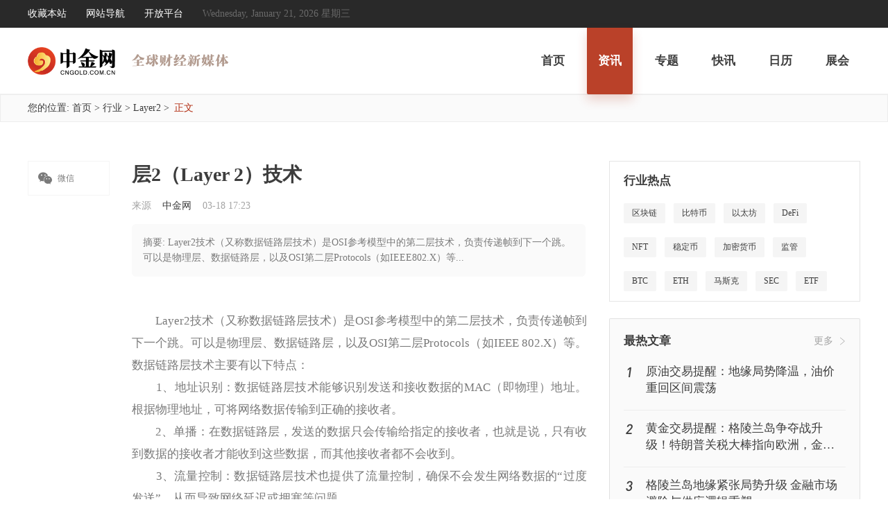

--- FILE ---
content_type: text/html; charset=utf-8
request_url: https://www.cngold.com.cn/202303189184127129.html
body_size: 8522
content:
<!DOCTYPE html>
<html lang="en">
<head>
    <meta charset="UTF-8">
    <meta http-equiv="X-UA-Compatible" content="IE=edge">
    <meta name="viewport" content="width=device-width, initial-scale=1.0">
    <link rel="shortcut icon" href="/favicon.ico" />
    <title>&#x5C42;2&#xFF08;Layer 2&#xFF09;&#x6280;&#x672F; -&#x65B0;&#x95FB;&#x8D44;&#x8BAF;-&#x4E2D;&#x91D1;&#x7F51;</title>
    <meta name="Keywords" />
    <meta name="Description" content="Layer2&#x6280;&#x672F;&#xFF08;&#x53C8;&#x79F0;&#x6570;&#x636E;&#x94FE;&#x8DEF;&#x5C42;&#x6280;&#x672F;&#xFF09;&#x662F;OSI&#x53C2;&#x8003;&#x6A21;&#x578B;&#x4E2D;&#x7684;&#x7B2C;&#x4E8C;&#x5C42;&#x6280;&#x672F;&#xFF0C;&#x8D1F;&#x8D23;&#x4F20;&#x9012;&#x5E27;&#x5230;&#x4E0B;&#x4E00;&#x4E2A;&#x8DF3;&#x3002;&#x53EF;&#x4EE5;&#x662F;&#x7269;&#x7406;&#x5C42;&#x3001;&#x6570;&#x636E;&#x94FE;&#x8DEF;&#x5C42;&#xFF0C;&#x4EE5;..." />
    <link rel="stylesheet" href="/css/comment.css?v=qMl-wyPgd6KnBDqbkjSGgnmVeGts1XG_N0TjlNdsF0Y" />
    <link rel="stylesheet" href="/css/base.css?v=_jf3k4BrV72jkkFYQn9bRj1ULqm3HB7nfDZYYIaTRGc" />
    <link rel="stylesheet" href="/font/iconfont.css?v=HbZCH6XpqsOc3rRLPocFiOs_2iSJQt20Lyuvpou9V8o">
    <link rel="stylesheet" href="/css/other.css?v=1&amp;v=88ov90FNvxcGMMIlX9onj7OSiIsAo-42Q1gOgAXJIdo" />
    
    <script src="/js/jquery-1.9.1.min.js"></script>
    
    <script>
        //try {
        //    var murl = window.location.href.replace("www.cngold", "m.cngold");
        //    var sUserAgent = navigator.userAgent.toLowerCase();
        //    var bIsIpad = sUserAgent.match(/ipad/i) == "ipad";
        //    var bIsIphoneOs = sUserAgent.match(/iphone os/i) == "iphone os";
        //    var bIsMidp = sUserAgent.match(/midp/i) == "midp";
        //    var bIsUc7 = sUserAgent.match(/rv:1.2.3.4/i) == "rv:1.2.3.4";
        //    var bIsUc = sUserAgent.match(/ucweb/i) == "ucweb";
        //    var bIsAndroid = sUserAgent.match(/android/i) == "android";
        //    var bIsCE = sUserAgent.match(/windows ce/i) == "windows ce";
        //    var bIsWM = sUserAgent.match(/windows mobile/i) == "windows mobile";
        //    if (bIsIphoneOs || bIsMidp || bIsUc7 || bIsUc || bIsAndroid || bIsCE || bIsWM) {
        //        window.location.href = murl;
        //    }
        //} catch (e) {
        //    console.log(e);
        //}
    </script>

    <script src="/js/common.js?v=4Z6rQFxB7rnnWAYWTvXqpxhlnw3wJfQDhEUvVm3VKvk" j></script>
    <script src="/js/Utils.js"></script>
    <script src="/js/headfoot2.js"></script>

<script>(window.BOOMR_mq=window.BOOMR_mq||[]).push(["addVar",{"rua.upush":"false","rua.cpush":"false","rua.upre":"false","rua.cpre":"false","rua.uprl":"false","rua.cprl":"false","rua.cprf":"false","rua.trans":"","rua.cook":"false","rua.ims":"false","rua.ufprl":"false","rua.cfprl":"false","rua.isuxp":"false","rua.texp":"norulematch","rua.ceh":"false","rua.ueh":"false","rua.ieh.st":"0"}]);</script>
                              <script>!function(e){var n="https://s.go-mpulse.net/boomerang/";if("False"=="True")e.BOOMR_config=e.BOOMR_config||{},e.BOOMR_config.PageParams=e.BOOMR_config.PageParams||{},e.BOOMR_config.PageParams.pci=!0,n="https://s2.go-mpulse.net/boomerang/";if(window.BOOMR_API_key="525YS-DT2FN-6Z7PQ-BB2EM-PTPHC",function(){function e(){if(!o){var e=document.createElement("script");e.id="boomr-scr-as",e.src=window.BOOMR.url,e.async=!0,i.parentNode.appendChild(e),o=!0}}function t(e){o=!0;var n,t,a,r,d=document,O=window;if(window.BOOMR.snippetMethod=e?"if":"i",t=function(e,n){var t=d.createElement("script");t.id=n||"boomr-if-as",t.src=window.BOOMR.url,BOOMR_lstart=(new Date).getTime(),e=e||d.body,e.appendChild(t)},!window.addEventListener&&window.attachEvent&&navigator.userAgent.match(/MSIE [67]\./))return window.BOOMR.snippetMethod="s",void t(i.parentNode,"boomr-async");a=document.createElement("IFRAME"),a.src="about:blank",a.title="",a.role="presentation",a.loading="eager",r=(a.frameElement||a).style,r.width=0,r.height=0,r.border=0,r.display="none",i.parentNode.appendChild(a);try{O=a.contentWindow,d=O.document.open()}catch(_){n=document.domain,a.src="javascript:var d=document.open();d.domain='"+n+"';void(0);",O=a.contentWindow,d=O.document.open()}if(n)d._boomrl=function(){this.domain=n,t()},d.write("<bo"+"dy onload='document._boomrl();'>");else if(O._boomrl=function(){t()},O.addEventListener)O.addEventListener("load",O._boomrl,!1);else if(O.attachEvent)O.attachEvent("onload",O._boomrl);d.close()}function a(e){window.BOOMR_onload=e&&e.timeStamp||(new Date).getTime()}if(!window.BOOMR||!window.BOOMR.version&&!window.BOOMR.snippetExecuted){window.BOOMR=window.BOOMR||{},window.BOOMR.snippetStart=(new Date).getTime(),window.BOOMR.snippetExecuted=!0,window.BOOMR.snippetVersion=12,window.BOOMR.url=n+"525YS-DT2FN-6Z7PQ-BB2EM-PTPHC";var i=document.currentScript||document.getElementsByTagName("script")[0],o=!1,r=document.createElement("link");if(r.relList&&"function"==typeof r.relList.supports&&r.relList.supports("preload")&&"as"in r)window.BOOMR.snippetMethod="p",r.href=window.BOOMR.url,r.rel="preload",r.as="script",r.addEventListener("load",e),r.addEventListener("error",function(){t(!0)}),setTimeout(function(){if(!o)t(!0)},3e3),BOOMR_lstart=(new Date).getTime(),i.parentNode.appendChild(r);else t(!1);if(window.addEventListener)window.addEventListener("load",a,!1);else if(window.attachEvent)window.attachEvent("onload",a)}}(),"".length>0)if(e&&"performance"in e&&e.performance&&"function"==typeof e.performance.setResourceTimingBufferSize)e.performance.setResourceTimingBufferSize();!function(){if(BOOMR=e.BOOMR||{},BOOMR.plugins=BOOMR.plugins||{},!BOOMR.plugins.AK){var n=""=="true"?1:0,t="",a="amidtjix3t3k62lqjd5a-f-94e0c4c30-clientnsv4-s.akamaihd.net",i="false"=="true"?2:1,o={"ak.v":"39","ak.cp":"1551868","ak.ai":parseInt("872718",10),"ak.ol":"0","ak.cr":9,"ak.ipv":4,"ak.proto":"http/1.1","ak.rid":"2adee5f1","ak.r":41995,"ak.a2":n,"ak.m":"","ak.n":"ff","ak.bpcip":"3.16.57.0","ak.cport":51724,"ak.gh":"23.66.232.175","ak.quicv":"","ak.tlsv":"tls1.3","ak.0rtt":"","ak.0rtt.ed":"","ak.csrc":"-","ak.acc":"bbr","ak.t":"1768966394","ak.ak":"hOBiQwZUYzCg5VSAfCLimQ==i2dQ2g3wz5jziy/W2gYz2g52cgOkAA+S8o5Eqw2lXW08s4QOuhS0enajb7rkK523jaHylSAGWHI//Wlsp4WVZAu3PKRRyi9C7d0NqhJHMa/QMyAIb6Sn3uEWzgiadnsPDzR7ngsNYjehBCcyLeMTS878peszW7NJyeX9DwVxUMGcqQvCGEhrTueiJLLUhTxKgmVcJmTUaB7z0X78O7V+8TQbrxBrc6XxayflctpoSPf7B0TiuBBjvVrpNRuE/BaKuPGdH+1bupvXmKmUTbJHVK2bKMbARWR7cLkzb1F23/fLobX1U4srUKD4UKR6DjuwV15+2Jjv7x/2xOj32Qi64epWLX3VPKAj4ZtIIsfXwQu4CvHeZgH082j4P3BWqqccL7wX0CmFNRIm0ZnNqSo7dLbNul85cfa6arsYdg1Gr/0=","ak.pv":"26","ak.dpoabenc":"","ak.tf":i};if(""!==t)o["ak.ruds"]=t;var r={i:!1,av:function(n){var t="http.initiator";if(n&&(!n[t]||"spa_hard"===n[t]))o["ak.feo"]=void 0!==e.aFeoApplied?1:0,BOOMR.addVar(o)},rv:function(){var e=["ak.bpcip","ak.cport","ak.cr","ak.csrc","ak.gh","ak.ipv","ak.m","ak.n","ak.ol","ak.proto","ak.quicv","ak.tlsv","ak.0rtt","ak.0rtt.ed","ak.r","ak.acc","ak.t","ak.tf"];BOOMR.removeVar(e)}};BOOMR.plugins.AK={akVars:o,akDNSPreFetchDomain:a,init:function(){if(!r.i){var e=BOOMR.subscribe;e("before_beacon",r.av,null,null),e("onbeacon",r.rv,null,null),r.i=!0}return this},is_complete:function(){return!0}}}}()}(window);</script></head>
<body>
    
<div class="header">
    <div class="header_con">
        <div class="header_l">
            <a id="btnFavorite" href="javascript:;">收藏本站</a>
            <a target="_blank" href="/corp/help_map.html">网站导航</a>
            <a target="_blank" href="https://open.cngold.com.cn/login.html">开放平台</a>
            <span>Wednesday, January 21, 2026 &#x661F;&#x671F;&#x4E09; </span>
        </div>
    </div>
</div>
        <a id="add"></a>
<div class="nav">
    <div class="nav_header">
        <div class="nav_logo">
            <a href="/" target="_blank">
                <img src="/img/index/Logo.svg" />
            </a>
        </div>
        <div class="nav_des">
            <img src="/img/ddqkl.svg" />
        </div>
        <div class="nav_list">
            <ul>
                    <li>
                        <a href="/" class="" target="_blank">首页</a>
                    </li>
                    <li>
                        <a href="/news/" class="nav_list_active" target="_blank">资讯</a>
                    </li>
                    <li>
                        <a href="/special/" class="" target="_blank">专题</a>
                    </li>
                    <li>
                        <a href="/kx/" class="" target="_blank">快讯</a>
                    </li>
                    <li>
                        <a href="/calendar/" class="" target="_blank">日历 </a>
                    </li>
                    <li>
                        <a href="/zhanhui/" class="" target="_blank">展会</a>
                    </li>
            </ul>
        </div>
    </div>
</div>


    <input type="hidden" id="Creator" data-url="//www.cngold.com.cn/articlestaticpost.html" />
<script>
    console.log("Warn", 'http', 'cngold', '/202303189184127129.html')
</script>
<div class="navigation">
    <div class="navigation_cen">
        <span>
            您的位置:
        </span>
        <a href="/">首页</a>
        <span>></span>

            <a href="/hangye/" target="_blank">行业</a>
            <span>></span>

            <a href="/layer2/" target="_blank">Layer2</a>
            <span>></span>

        <span class="navigation_label">正文</span>
    </div>
</div>
<div class="article_sention">
    <div class="article_sention_box">
                <div class="article_l">
                    <ul class="article_l_phone">
                        <li class="article_l_phone_1">
                            <span class="icon iconfont">&#xe74f;</span>
                            微信
                            <div class="article_l_phone_ewm" id="WeChat_code"></div>
                        </li>
                    </ul>
                    <ul class="article_l_list" style="display:none;">

                    </ul>
                </div>
                <div class="article_c">
                    <h1 class="article_title">
                        &#x5C42;2&#xFF08;Layer 2&#xFF09;&#x6280;&#x672F; 
                    </h1>
                    <div class="article_auther">
                        <span>来源</span>
                            <span style="color: #3D3D3D;">&#x4E2D;&#x91D1;&#x7F51;</span>
                                    <span>03-18 17:23</span>
                    </div>
                    <div class="article_des">
                        摘要: Layer2&#x6280;&#x672F;&#xFF08;&#x53C8;&#x79F0;&#x6570;&#x636E;&#x94FE;&#x8DEF;&#x5C42;&#x6280;&#x672F;&#xFF09;&#x662F;OSI&#x53C2;&#x8003;&#x6A21;&#x578B;&#x4E2D;&#x7684;&#x7B2C;&#x4E8C;&#x5C42;&#x6280;&#x672F;&#xFF0C;&#x8D1F;&#x8D23;&#x4F20;&#x9012;&#x5E27;&#x5230;&#x4E0B;&#x4E00;&#x4E2A;&#x8DF3;&#x3002;&#x53EF;&#x4EE5;&#x662F;&#x7269;&#x7406;&#x5C42;&#x3001;&#x6570;&#x636E;&#x94FE;&#x8DEF;&#x5C42;&#xFF0C;&#x4EE5;&#x53CA;OSI&#x7B2C;&#x4E8C;&#x5C42;Protocols&#xFF08;&#x5982;IEEE802.X&#xFF09;&#x7B49;...
                    </div>
                    <div class="article_contant" mk="2">
<div class="xw_cont"><p>　　Layer2技术（又称数据链路层技术）是OSI参考模型中的第二层技术，负责传递帧到下一个跳。可以是物理层、数据链路层，以及OSI第二层Protocols（如IEEE 802.X）等。数据链路层技术主要有以下特点：</p>
<p>　　1、地址识别：数据链路层技术能够识别发送和接收数据的MAC（即物理）地址。根据物理地址，可将网络数据传输到正确的接收者。</p>
<p>　　2、单播：在数据链路层，发送的数据只会传输给指定的接收者，也就是说，只有收到数据的接收者才能收到这些数据，而其他接收者都不会收到。</p>
<p>　　3、流量控制：数据链路层技术也提供了流量控制，确保不会发生网络数据的“过度发送”，从而导致网络延迟或拥塞等问题。</p>
<p>　　4、纠错：数据链路层技术能够检测和调整传输的数据，以确保数据能够正确传输。</p>
<p>　　5、拓扑结构：数据链路层还能够建立网络拓扑结构，它将网络连接到一起，以便数据能够在网络中传输。</p>
<p>　　6、多播：数据链路层技术还可以实现多播。多播指的是，发送给一组接收者的信息。它有助于减少网络中的广播流量和通信量，避免不必要的网络流量。</p>
<p>　　总之，数据链路层技术是网络通信的基础。它既能够识别发送和接收数据的地址，又能提供流量控制，以避免网络拥塞和延迟，而且还能够建立网络拓扑结构。它的功能和技术使得网络数据能够可靠的传输。</p>
<center><img src="https://wzimg.tech002.com/guoji/2023-03-20/638148950424961750/ART638148950424961750_726258.jpg_bitdefault"  /></center></div>                    </div>
                    <div class="article_laber_list">
                    </div>
                    <div class="article_mzsm">
                        <span>免责声明：</span>中金网发布此信息目的在于传播更多信息，与本网站立场无关。中金网不保证该信息的准确性、真实性、完整性、有效性等。相关信息并未经过本网站证实，不构成任何投资建议，据此操作，风险自担。
                    </div>
                </div>
    <div class="article_r">
            <div class="hyrd" style="margin-top: 0;width: 100%;">
                    <div class="kx_header" style="padding-left: 12px;box-sizing: border-box;">
        <span>行业热点</span>
        <span style="display:none;">更多</span>
    </div>
    <div class="hyrd_con">
                    <a href="//www.cngold.com.cn/tags/533a575794fe.html" target="_blank">
                        &#x533A;&#x5757;&#x94FE;
                    </a>
                    <a href="//www.cngold.com.cn/tags/6bd472795e01.html" target="_blank">
                        &#x6BD4;&#x7279;&#x5E01;
                    </a>
                    <a href="//www.cngold.com.cn/tags/4ee5592a574a.html" target="_blank">
                        &#x4EE5;&#x592A;&#x574A;
                    </a>
                    <a href="//www.cngold.com.cn/tags/0044006500460069.html" target="_blank">
                        DeFi
                    </a>
                    <a href="//www.cngold.com.cn/tags/004e00460054.html" target="_blank">
                        NFT
                    </a>
                    <a href="//www.cngold.com.cn/tags/7a335b9a5e01.html" target="_blank">
                        &#x7A33;&#x5B9A;&#x5E01;
                    </a>
                    <a href="//www.cngold.com.cn/tags/52a05bc68d275e01.html" target="_blank">
                        &#x52A0;&#x5BC6;&#x8D27;&#x5E01;
                    </a>
                    <a href="//www.cngold.com.cn/tags/76d17ba1.html" target="_blank">
                        &#x76D1;&#x7BA1;
                    </a>
                    <a href="//www.cngold.com.cn/tags/004200540043.html" target="_blank">
                        BTC
                    </a>
                    <a href="//www.cngold.com.cn/tags/004500540048.html" target="_blank">
                        ETH
                    </a>
                    <a href="//www.cngold.com.cn/tags/9a6c65af514b.html" target="_blank">
                        &#x9A6C;&#x65AF;&#x514B;
                    </a>
                    <a href="//www.cngold.com.cn/tags/005300450043.html" target="_blank">
                        SEC
                    </a>
                    <a href="//www.cngold.com.cn/tags/004500540046.html" target="_blank">
                        ETF
                    </a>
                    <a href="//www.cngold.com.cn/tags/631677ff.html" target="_blank">
                        &#x6316;&#x77FF;
                    </a>
                    <a href="//www.cngold.com.cn/tags/0057006500620033.html" target="_blank">
                        Web3
                    </a>
                    <a href="//www.cngold.com.cn/tags/884c60c5.html" target="_blank">
                        &#x884C;&#x60C5;
                    </a>
    </div>


            </div>

            <div class="index_zrwz" style="margin-top: 24px;">
                <div class="kx_header">
                    <span>最热文章</span>
                    <a target="_blank" href="/news">更多</a>
                </div>
                <div class="index_zrwz_list">
                    <div class="index_zrwz_ul">
                        <a href="/202601191354240492.html" target="_blank">
                            <div class="index_zrwz_l ">
                                1
                            </div>
                            <div class="index_zrwz_r">&#x539F;&#x6CB9;&#x4EA4;&#x6613;&#x63D0;&#x9192;&#xFF1A;&#x5730;&#x7F18;&#x5C40;&#x52BF;&#x964D;&#x6E29;&#xFF0C;&#x6CB9;&#x4EF7;&#x91CD;&#x56DE;&#x533A;&#x95F4;&#x9707;&#x8361;</div>
                            <div style="clear: both;"></div>
                        </a>
                    </div>
                    <div class="index_zrwz_ul">
                        <a href="/202601197114919672.html" target="_blank">
                            <div class="index_zrwz_l ">
                                2
                            </div>
                            <div class="index_zrwz_r">&#x9EC4;&#x91D1;&#x4EA4;&#x6613;&#x63D0;&#x9192;&#xFF1A;&#x683C;&#x9675;&#x5170;&#x5C9B;&#x4E89;&#x593A;&#x6218;&#x5347;&#x7EA7;&#xFF01;&#x7279;&#x6717;&#x666E;&#x5173;&#x7A0E;&#x5927;&#x68D2;&#x6307;&#x5411;&#x6B27;&#x6D32;&#xFF0C;&#x91D1;&#x4EF7;&#x8DF3;&#x6DA8;&#x8FD1;100&#x7F8E;&#x5143;&#x518D;&#x521B;&#x5386;&#x53F2;&#x65B0;&#x9AD8;</div>
                            <div style="clear: both;"></div>
                        </a>
                    </div>
                    <div class="index_zrwz_ul">
                        <a href="/202601193554607370.html" target="_blank">
                            <div class="index_zrwz_l ">
                                3
                            </div>
                            <div class="index_zrwz_r">&#x683C;&#x9675;&#x5170;&#x5C9B;&#x5730;&#x7F18;&#x7D27;&#x5F20;&#x5C40;&#x52BF;&#x5347;&#x7EA7; &#x91D1;&#x878D;&#x5E02;&#x573A;&#x907F;&#x9669;&#x4E0E;&#x4F9B;&#x5E94;&#x903B;&#x8F91;&#x91CD;&#x5851;</div>
                            <div style="clear: both;"></div>
                        </a>
                    </div>
                    <div class="index_zrwz_ul">
                        <a href="/202601199334369991.html" target="_blank">
                            <div class="index_zrwz_l index_zrwz_label">
                                4
                            </div>
                            <div class="index_zrwz_r">&#x6BD4;&#x6218;&#x4E89;&#x66F4;&#x5371;&#x9669;&#xFF1A;&#x4F0A;&#x6717;500&#x4E07;&#x6876;&#x539F;&#x6CB9;&#x771F;&#x6B63;&#x7684;&#x201C;&#x9ED1;&#x5929;&#x9E45;&#x201D;&#x662F;&#x5DE5;&#x4EBA;&#x7F62;&#x5DE5;</div>
                            <div style="clear: both;"></div>
                        </a>
                    </div>
                    <div class="index_zrwz_ul">
                        <a href="/202601206274452603.html" target="_blank">
                            <div class="index_zrwz_l index_zrwz_label">
                                5
                            </div>
                            <div class="index_zrwz_r">&#x7F8E;&#x5143;&#x4E0E;&#x9EC4;&#x91D1;&#x7684;&#x5206;&#x6C34;&#x5CAD;&#xFF1A;&#x5E93;&#x514B;&#x6848;&#x88C1;&#x51B3;&#x5728;&#x5373;&#xFF0C;&#x7F8E;&#x8054;&#x50A8;&#x72EC;&#x7ACB;&#x6027;&#x201C;&#x5371;&#x4EA1;&#x201D;&#xFF1F;</div>
                            <div style="clear: both;"></div>
                        </a>
                    </div>
                    <div class="index_zrwz_ul">
                        <a href="/202601207794423893.html" target="_blank">
                            <div class="index_zrwz_l index_zrwz_label">
                                6
                            </div>
                            <div class="index_zrwz_r">&#x9ED8;&#x8328;&#x529B;&#x6C42;&#x7F13;&#x548C;&#x7279;&#x6717;&#x666E;&#x8D38;&#x6613;&#x7D27;&#x5F20;&#x5C40;&#x52BF;&#xFF0C;&#x800C;&#x9A6C;&#x514B;&#x9F99;&#x5F3A;&#x786C;&#x8868;&#x6001;&#xFF1A;&#x7F8E;&#x6B27;&#x683C;&#x9675;&#x5170;&#x4E89;&#x7AEF;&#x5982;&#x4F55;&#x91CD;&#x71C3;&#x9EC4;&#x91D1;&#x907F;&#x9669;&#x70ED;&#x6F6E;&#xFF1F;</div>
                            <div style="clear: both;"></div>
                        </a>
                    </div>
                    <div class="index_zrwz_ul">
                        <a href="/202601206404812095.html" target="_blank">
                            <div class="index_zrwz_l index_zrwz_label">
                                7
                            </div>
                            <div class="index_zrwz_r">&#x5386;&#x53F2;&#x6027;&#x7A81;&#x7834;&#xFF01;&#x9EC4;&#x91D1;&#x9996;&#x6B21;&#x7AD9;&#x4E0A;4700&#x7F8E;&#x5143;&#xFF0C;&#x907F;&#x9669;&#x6D6A;&#x6F6E;&#x8FD8;&#x80FD;&#x63A8;&#x591A;&#x9AD8;&#xFF1F;</div>
                            <div style="clear: both;"></div>
                        </a>
                    </div>
                    <div class="index_zrwz_ul">
                        <a href="/202601206464862892.html" target="_blank">
                            <div class="index_zrwz_l index_zrwz_label">
                                8
                            </div>
                            <div class="index_zrwz_r">&#x4E00;&#x5F20;&#x56FE;&#x770B;&#x5546;&#x54C1;&#x652F;&#x6491;&#x963B;&#x529B;&#xFF1A;&#x91D1;&#x94F6;&#x6CB9;&#x6C14;&#x2B;&#x94C2;&#x94AF;&#x94DC;&#x519C;&#x4EA7;&#x54C1;&#x671F;&#x8D27;(2026&#x5E74;1&#x6708;20&#x65E5;)</div>
                            <div style="clear: both;"></div>
                        </a>
                    </div>
                    <div class="index_zrwz_ul">
                        <a href="/202601215064536767.html" target="_blank">
                            <div class="index_zrwz_l index_zrwz_label">
                                9
                            </div>
                            <div class="index_zrwz_r">&#x6CD5;&#x56FD;&#x5DF4;&#x9ECE;&#x94F6;&#x884C;&#x5206;&#x6790;&#x5E08;&#xFF1A;&#x65B0;&#x50AC;&#x5316;&#x5242;&#x63A8;&#x52A8;&#x91D1;&#x4EF7;&#x5251;&#x6307;5000&#xFF0C;&#x767D;&#x94F6;&#x6216;&#x4E8E;100&#x5173;&#x53E3;&#x540E;&#x56DE;&#x843D;</div>
                            <div style="clear: both;"></div>
                        </a>
                    </div>
                    <div class="index_zrwz_ul">
                        <a href="/202601196044904051.html" target="_blank">
                            <div class="index_zrwz_l index_zrwz_label">
                                10
                            </div>
                            <div class="index_zrwz_r">&#x9EC4;&#x91D1;&#x51B2;&#x950B;&#xFF01;4700&#x7F8E;&#x5143;&#x5C31;&#x5728;&#x773C;&#x524D;&#xFF0C;&#x8BE5;&#x8FFD;&#x8FD8;&#x662F;&#x8D76;&#x7D27;&#x8DD1;&#xFF1F;</div>
                            <div style="clear: both;"></div>
                        </a>
                    </div>
</div>

            </div>
    </div>
        <div style="clear: both;"></div>
    </div>
</div>

    <div class="footer">
    <div class="footer_box">
        <div class="footer_con">

            <div class="footer_list">
                <div class="footer_xgxx">
                    <h3>相关信息</h3>
                    <ul>
                        <li><a target="_blank" href="/corp/help_about.html">关于我们</a></li>
                        <li><a target="_blank" href="/corp/help_contact.html">联系我们</a></li>
                        <li><a target="_blank" href="/corp/help_media.html">媒体资料</a></li>
                        <li><a target="_blank" href="/corp/help_privacy.html">隐私声明</a></li>
                    </ul>
                </div>

                <div class="footer_xgxx">
                    <h3>监督平台</h3>
                    <ul>
                        <li><a rel="nofollow" target="_blank" href="http://www.cac.gov.cn/">中央网信办</a></li>
                        <li><a rel="nofollow" target="_blank" href="http://www.12377.cn/">网上有害信息举报专区</a></li>
                        <li><a rel="nofollow" target="_blank" href="http://www.shjbzx.cn/">上海市互联网违法和不良信息举报中心</a></li>
                        <li><a rel="nofollow" target="_blank" href="http://www.asifi.org/">上海市互联网金融协会</a></li>
                        <li><a rel="nofollow" target="_blank" href="http://piyao.jfdaily.com/">上海地区辟谣平台</a></li>
                    </ul>
                </div>
                <div class="footer_xgxx">
                    <h3>联系我们</h3>
                    <p>反馈邮箱：cngoldvip@163.com</p>
                </div>
                <div class="footer_erm">
                    <div class="footer_erm_img">
                        <div class="footer_erm_img_m">
                            <img src="/img/QR_1.png" />
                        </div>
                        <h4>关注微信</h4>
                    </div>
                </div>
                <div style="clear: both;"></div>
            </div>
        </div>
    </div>
    <div class="footer_adver">
        <ul>
            <li>
                <a rel="nofollow" target="_blank" href="http://www.cac.gov.cn/"><img src="/img/jgpt_2.png" /><div></div></a>
            </li>
            <li><a rel="nofollow" target="_blank" href="http://www.12377.cn/"><img src="/img/jgpt_1.png" /><div></div></a></li>
            <li><a rel="nofollow" target="_blank" href="http://www.shjbzx.cn/"><img src="/img/jgpt_3.png" /><div></div></a></li>
            <li><a rel="nofollow" target="_blank" href="http://www.asifi.org/"><img src="/img/jgpt_4.png" /><div></div></a></li>
            <li><a rel="nofollow" target="_blank" href="http://piyao.jfdaily.com/"><img src="/img/jgpt_5.png" /><div></div></a></li>
        </ul>
        <p>
            举报电话: 13816368049  &nbsp;&nbsp;&nbsp;
        </p>
    </div>
    <div class="zqsm">
        <div class="zqsm_1">
            <div class="zqsm_box">
                <div class="zqsm_close">
                    <span class="zqsm_close_icon"></span>
                </div>
                <img src="/images/zhiqianshenming.png" />
            </div>
        </div>
    </div>
</div>

<script>
    $(function () {
        $('.footer_xgxx_zqsm').on('click', function () {
            $('.zqsm').show();
        });

        $('.zqsm_close_icon').on('click', function () {
            $('.zqsm').hide();
        });
    });
</script>
    
    <script src="/js/qrcode/qrcode.min.js?v=xUHvBjJ4hahBW8qN9gceFBibSFUzbe9PNttUvehITzY"></script>
    <script type="text/javascript">
        //var surl = window.location.href.replace("www.cngold", "m.cngold");
        var surl = window.location.href;
        erweima(surl, "WeChat_code");

        if (typeof $.CnGold.bitguid == "function" && typeof $.CnGold.articletime == "function") {
            var guid = $.CnGold.bitguid();
            var jiangetime = $.CnGold.articlejiangetime;
            var totaltime = 0;
            $.CnGold.articletime(guid, totaltime * jiangetime);
            var timestop = setInterval(function () {
                if (totaltime < 3) {
                    totaltime += 1;
                    $.CnGold.articletime(guid, totaltime * jiangetime);
                } else {
                    clearInterval(timestop);
                }
            }, 1000 * jiangetime);
        };

        // 二维码生成
        function erweima(link, id) {
            var qrcode = new QRCode(id, {
                text: link,
                width: 79,
                height: 91,
                colorDark: '#000000',
                colorLight: '#ffffff',
                correctLevel: QRCode.CorrectLevel.H
            });
        }
    </script>

    
    
    <div style="display:none">
        <!-- Global site tag (gtag.js) - Google Analytics -->
        <script src="https://s17.cnzz.com/stat.php?id=5665074&web_id=5665074&show=pic"></script>
        <script async src="https://www.googletagmanager.com/gtag/js?id=UA-172113747-6"></script>
        <script>
            window.dataLayer = window.dataLayer || [];
            function gtag() { dataLayer.push(arguments); }
            gtag('js', new Date());

            gtag('config', 'UA-172113747-6');
        </script>
    </div>
    <script type="text/javascript">
        $(document).ready(function () {
            var now = Date.parse(new Date())
            if (now < 1633363200000) {
                $("#festival").addClass("festival")
                $("#festivalDiv").addClass("festival_div")

            } else {
                $("#festival").removeClass("festival")
                $("#festivalDiv").removeClass("festival_div")
            }
        });
    </script>
</body>
</html>

--- FILE ---
content_type: image/svg+xml
request_url: https://www.cngold.com.cn/img/index/Logo.svg
body_size: 12698
content:
<svg width="126" height="40" viewBox="0 0 126 40" fill="none" xmlns="http://www.w3.org/2000/svg" xmlns:xlink="http://www.w3.org/1999/xlink">
<rect width="126" height="40" fill="url(#pattern0)"/>
<defs>
<pattern id="pattern0" patternContentUnits="objectBoundingBox" width="1" height="1">
<use xlink:href="#image0" transform="translate(0 -0.00113636) scale(0.00454545 0.0143182)"/>
</pattern>
<image id="image0" width="220" height="70" xlink:href="[data-uri]"/>
</defs>
</svg>
